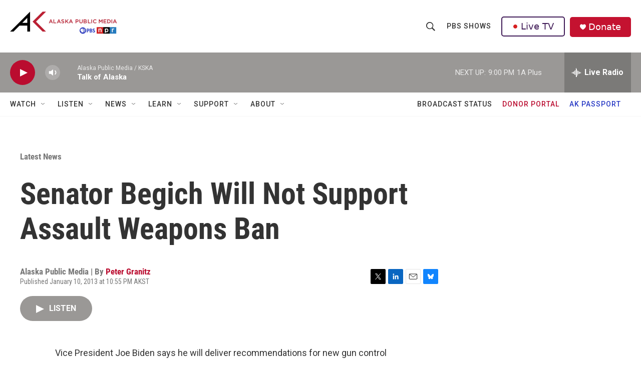

--- FILE ---
content_type: text/html; charset=utf-8
request_url: https://www.google.com/recaptcha/api2/aframe
body_size: 183
content:
<!DOCTYPE HTML><html><head><meta http-equiv="content-type" content="text/html; charset=UTF-8"></head><body><script nonce="GP1WgkSkyM4Ps1aU0zcs7w">/** Anti-fraud and anti-abuse applications only. See google.com/recaptcha */ try{var clients={'sodar':'https://pagead2.googlesyndication.com/pagead/sodar?'};window.addEventListener("message",function(a){try{if(a.source===window.parent){var b=JSON.parse(a.data);var c=clients[b['id']];if(c){var d=document.createElement('img');d.src=c+b['params']+'&rc='+(localStorage.getItem("rc::a")?sessionStorage.getItem("rc::b"):"");window.document.body.appendChild(d);sessionStorage.setItem("rc::e",parseInt(sessionStorage.getItem("rc::e")||0)+1);localStorage.setItem("rc::h",'1768973442769');}}}catch(b){}});window.parent.postMessage("_grecaptcha_ready", "*");}catch(b){}</script></body></html>